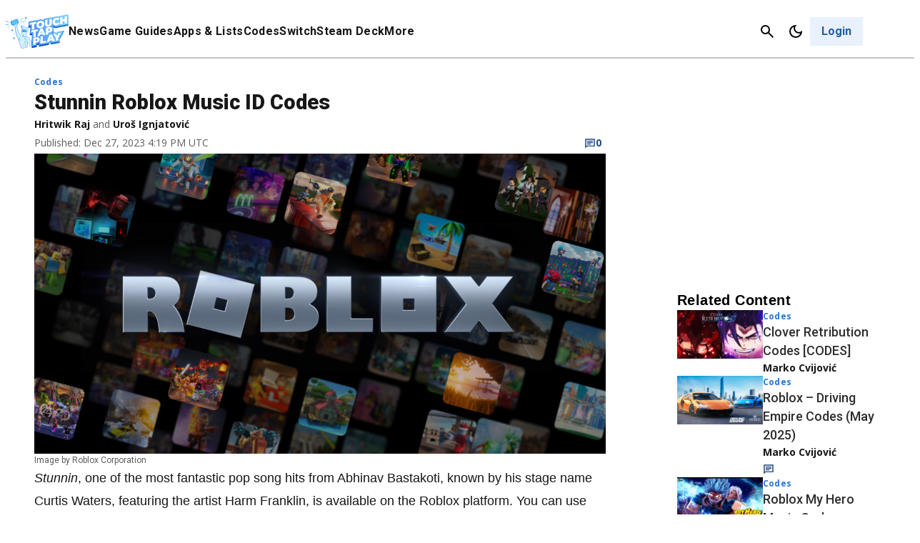

--- FILE ---
content_type: image/svg+xml
request_url: https://www.touchtapplay.com/wp-content/images/logomark-light.svg
body_size: 9045
content:
<svg width="48" height="48" viewBox="0 0 48 48" fill="none" xmlns="http://www.w3.org/2000/svg">
<path d="M21.8693 4.61367L23.2686 7.97941C23.6467 8.92485 23.2307 9.98373 22.2853 10.3997L15.1 13.4251C14.1546 13.8033 13.0957 13.3873 12.6797 12.4419L11.2805 9.07611C10.9023 8.13068 11.3183 7.0718 12.2637 6.65581L19.449 3.63042C20.3944 3.21443 21.4911 3.66824 21.8693 4.61367Z" fill="url(#paint0_linear_6879_26748)"/>
<path d="M21.6049 5.18115L22.7395 7.90399C23.1176 8.84943 22.7016 9.90831 21.7562 10.3243L15.3651 12.9715C14.4196 13.3497 13.3608 12.9337 12.9448 11.9883L11.8103 9.26542C11.4321 8.31999 11.8481 7.2611 12.7935 6.84511L19.1846 4.16008C20.1301 3.78191 21.2268 4.23572 21.6049 5.18115Z" fill="#1C8DD3"/>
<path d="M20.6214 5.3699L21.9071 8.47092C22.2097 9.18944 21.8693 10.0592 21.1508 10.3618L16.0455 12.4795C15.3269 12.7821 14.4571 12.4417 14.1546 11.7232L12.8688 8.62218C12.5663 7.90366 12.9066 7.03386 13.6252 6.73132L18.7305 4.61355C19.4868 4.27319 20.3188 4.61355 20.6214 5.3699Z" fill="#5EC9F7"/>
<path d="M22.2477 9.22757L20.319 4.61386C20.2056 4.31132 19.8274 4.16006 19.5249 4.27351L12.9068 7.03417C12.6043 7.14762 12.453 7.5258 12.5665 7.82833" fill="#61BFFF"/>
<path d="M21.5292 6.16432L21.983 7.22321C22.0209 7.26102 21.983 7.33666 21.9452 7.37448C21.9074 7.41229 21.8318 7.37448 21.8318 7.33666L21.378 6.27777C21.3402 6.23996 21.378 6.16432 21.4158 6.1265C21.4536 6.08869 21.5292 6.1265 21.5292 6.16432Z" fill="#5EC9F7"/>
<path d="M12.9824 10.7022C13.1704 10.7022 13.3228 10.5498 13.3228 10.3618C13.3228 10.1739 13.1704 10.0215 12.9824 10.0215C12.7945 10.0215 12.6421 10.1739 12.6421 10.3618C12.6421 10.5498 12.7945 10.7022 12.9824 10.7022Z" fill="#5EC9F7"/>
<path d="M36.2025 46.175L27.5045 47.7255C27.5045 47.7255 23.9875 41.3344 23.6849 36.1534C23.6849 36.1534 19.6763 29.2328 18.92 23.5602C18.1636 17.8876 17.5964 14.2572 17.5964 14.2572C17.5964 14.2572 16.3484 13.879 15.9702 12.9714C15.9702 12.9714 16.0459 12.1772 17.8233 12.0638C17.8233 12.0638 18.0123 10.8914 19.4494 10.8158L18.2014 8.62239C18.2014 8.62239 17.7854 8.13077 18.504 7.79041C19.2225 7.45006 19.2981 7.48787 19.8276 8.39549C20.357 9.3031 21.7184 12.0638 21.1512 12.5554C20.5839 13.047 20.3948 13.9925 20.0167 14.1059C20.0167 14.1059 22.2857 21.6315 23.2311 23.7871C24.1766 25.9049 25.4245 28.1739 26.0296 28.7412C27.2776 28.5899 28.5634 28.779 29.7357 29.3085L30.0761 27.1151C29.3575 27.0016 28.639 26.7747 27.9961 26.4722C27.0885 26.0184 26.8616 25.1107 27.1641 23.7493C27.4667 22.3879 28.4121 18.4549 28.4121 18.4549C28.4121 18.4549 26.5591 16.9422 26.5212 14.7488C26.5212 14.7488 27.9205 16.5262 28.8659 17.1313C28.8659 17.1313 27.1263 15.3161 27.0507 12.9714C27.0507 12.9714 29.2819 14.9757 31.8157 15.732C33.1393 16.1102 34.5007 16.4506 35.8621 16.6775C35.8621 16.6775 37.8286 17.396 36.089 20.6861C36.089 20.6861 37.5261 21.4803 37.0345 22.5392C36.5428 23.598 35.8243 23.598 35.0301 23.3333L34.1982 26.7369C34.1982 26.7369 33.7444 28.6656 34.4251 29.8001C36.3916 30.2161 38.0555 31.4262 39.1144 33.128C40.854 35.9643 43.123 41.0318 43.123 41.0318C43.123 41.0318 44.3332 43.1874 43.3878 44.927L39.9464 45.5699L39.3035 42.0151L36.0134 37.9308C36.0134 37.9308 35.9378 43.7547 36.2025 46.175Z" fill="#D2F5FF"/>
<path d="M18.7304 7.75244L20.0162 10.4753C20.0162 10.4753 20.6591 11.7611 19.6759 11.9502C18.6926 12.1392 18.0119 12.6309 17.7094 12.1014C17.4068 11.572 19.1086 10.9291 19.1086 10.9291C19.1086 10.9291 19.3733 10.7778 19.3355 10.74C19.2977 10.7022 18.1254 8.47097 18.1254 8.43315C18.1254 8.39534 18.1632 8.01716 18.7304 7.75244Z" fill="#7DB9E2"/>
<path d="M27.2775 15.6562C27.2775 15.6562 29.3197 18.2656 31.3618 19.0976C31.3618 19.0976 28.9793 18.5681 28.4121 18.7194C28.0717 18.3791 27.7313 18.0009 27.4666 17.5849C27.1263 17.0176 26.4456 15.7318 26.6346 15.4671C26.8237 15.2024 26.8615 15.089 27.2775 15.6562Z" fill="#D2E9FF"/>
<path d="M20.9618 25.9427C19.7517 23.1821 17.8608 14.2194 17.8608 14.2194C17.2936 13.8034 17.0288 12.8958 16.8776 12.1772C15.9699 12.442 15.9321 12.9336 15.9321 12.9336C16.3103 13.8034 17.5583 14.2194 17.5583 14.2194C17.5583 14.2194 18.0877 17.8877 18.8819 23.5603C19.676 29.2329 23.6847 36.1534 23.6847 36.1534C23.6847 36.4938 23.7603 36.8719 23.7981 37.2501C24.2519 35.5483 24.2519 32.7877 24.2519 32.7877C24.2519 32.7877 22.172 28.7034 20.9618 25.9427Z" fill="#D2E9FF"/>
<path d="M27.2393 23.371C27.2393 23.371 28.0334 22.4633 28.336 23.0306C28.6385 23.5979 30.0756 24.3542 31.021 24.0517C31.9664 23.7491 33.7438 22.955 33.7438 22.955C32.6849 23.1819 31.5882 23.3331 30.5294 23.4088C29.4327 23.4088 29.1679 22.8037 29.0167 22.3499C28.8654 21.8961 28.1469 22.123 27.6931 22.3499C27.4662 22.6146 27.2771 22.9928 27.2393 23.371Z" fill="#D2E9FF"/>
<path d="M29.0547 26.8125C29.9245 27.0394 30.7943 27.1529 31.6641 27.1529C31.6641 27.1529 30.9456 28.7412 29.6976 29.195L30.0001 27.2663L29.0547 26.8125Z" fill="#D2E9FF"/>
<path d="M35.3321 36.4936C35.3321 36.4936 33.8194 38.8005 33.1387 36.6827C33.1387 36.6827 31.2857 42.5444 24.8945 40.9182C24.8945 40.9182 26.8232 45.7967 27.5796 47.6875L36.2397 46.137C35.9372 43.7167 36.0128 37.9307 36.0128 37.9307L36.2775 38.271C35.9372 37.3256 35.5968 36.6071 35.3699 36.418L35.3321 36.4936Z" fill="#D2E9FF"/>
<path d="M43.047 40.994C43.047 40.994 40.7779 35.9265 39.0383 33.0902C37.9794 31.3884 36.2777 30.1783 34.349 29.7623C33.7061 28.6278 34.1221 26.6991 34.1221 26.6991L34.9541 23.2955C35.7482 23.5603 36.4668 23.5224 36.9584 22.5014C37.45 21.4803 36.0129 20.6483 36.0129 20.6483C37.7904 17.3582 35.786 16.6397 35.786 16.6397C34.4246 16.375 33.0632 16.0724 31.7396 15.6564C29.2058 14.9379 26.9746 12.9336 26.9746 12.9336C26.9746 13.2361 27.0124 13.5009 27.0881 13.7656C27.92 15.0892 29.2058 16.6397 30.9832 17.0557C34.2355 17.7742 35.0297 17.5851 34.9162 18.8331C34.8028 20.0811 36.202 21.0643 35.4079 21.9341C34.6137 22.8039 33.7439 23.1064 33.4792 24.5435C33.2145 25.9806 33.0254 29.3463 33.4036 30.7077C33.4036 30.7077 35.4835 31.4263 36.6558 32.6742C37.8282 33.9222 41.2317 40.1242 41.2317 40.1242C41.2317 40.1242 42.1015 43.074 42.0259 45.1539L43.2361 44.927C44.2571 43.1496 43.047 40.994 43.047 40.994Z" fill="#D2E9FF"/>
<path d="M33.8955 20.4214C33.8955 20.4214 31.3617 18.4549 28.4876 18.6818L27.4287 22.8039C27.4287 22.8039 28.7901 20.913 29.2818 22.8417C29.2818 22.8417 29.3952 24.2031 33.4417 22.8417L33.8955 20.4214Z" fill="#55ABE5"/>
<path d="M28.4495 18.6818L27.3906 22.8039C27.3906 22.8039 27.9957 21.9719 28.5251 21.9719C28.6008 21.2156 28.8655 20.497 29.2437 19.8163C30.832 19.892 32.3825 20.308 33.7439 21.0643L33.8574 20.3836C33.8952 20.4214 31.3614 18.4549 28.4495 18.6818Z" fill="#61BFFF"/>
<path d="M29.2818 22.8796C29.2818 22.8796 29.3952 24.241 33.4417 22.8796L33.6307 21.972C32.761 22.388 30.1516 23.4847 29.8112 22.1989C29.3952 20.6862 27.8825 21.3291 27.8825 21.3291L27.8069 21.2913L27.4287 22.804C27.4287 22.8418 28.7523 20.9509 29.2818 22.8796Z" fill="#1C8DD3"/>
<path d="M31.5885 23.5225C30.3784 23.7494 29.7733 23.5981 29.4707 23.3712C29.2817 23.2578 29.1682 23.1065 29.1304 22.8796C29.0548 22.5771 28.9035 22.1989 28.6388 22.1232C28.2606 22.0476 27.7312 22.6527 27.5799 22.8796C27.5421 22.9552 27.4286 22.9552 27.353 22.9174C27.3152 22.8796 27.2773 22.804 27.2773 22.7283L28.2984 18.6441C28.3362 18.5684 28.374 18.5306 28.4497 18.5306C31.3616 18.3037 33.8954 20.1946 33.971 20.308C34.0088 20.3458 34.0466 20.3836 34.0466 20.4593L33.5928 22.9174C33.5928 22.9552 33.555 23.0309 33.4794 23.0309C32.8365 23.2578 32.2314 23.409 31.5885 23.5225ZM28.4119 21.8585C28.4875 21.8585 28.6009 21.8585 28.6766 21.8585C29.0169 21.9342 29.2817 22.2367 29.4329 22.8418C29.4329 22.8418 29.4329 22.8418 29.4329 22.8796C29.4707 22.993 29.5464 23.1065 29.6598 23.1443C29.9624 23.3334 30.87 23.5603 33.2903 22.7661L33.7441 20.4971C33.2903 20.1946 31.0969 18.6819 28.6009 18.871L27.7312 22.2745C27.9202 22.0476 28.1471 21.9342 28.4119 21.8585Z" fill="url(#paint1_linear_6879_26748)"/>
<path d="M30.0757 26.7368C30.2269 26.7746 30.3782 26.7746 30.5295 26.8124C30.6807 26.8503 30.832 26.8503 30.9833 26.8881C31.2858 26.9259 31.5884 26.9637 31.8909 26.9637C31.9665 26.9637 32.0043 27.0394 32.0043 27.0772C32.0043 27.1528 31.9665 27.1906 31.8909 27.1906C31.5884 27.2663 31.248 27.3041 30.9455 27.3041C30.7942 27.3041 30.6429 27.3419 30.4538 27.3419C30.2647 27.3419 30.1513 27.3419 29.9622 27.3419C29.7731 27.3419 29.6597 27.1906 29.6597 27.0394C29.6597 26.8503 29.8109 26.7368 29.9622 26.7368C30 26.7368 30.0378 26.7368 30.0757 26.7368Z" fill="url(#paint2_linear_6879_26748)"/>
<path d="M35.7485 38.082C35.3703 37.3257 34.9922 36.5315 34.6896 35.7373C34.3493 34.9432 34.0467 34.149 33.8198 33.317C33.8198 33.2414 33.8576 33.1279 33.9711 33.1279C34.0467 33.1279 34.1224 33.1657 34.1602 33.2414C34.4249 34.0355 34.7653 34.8297 35.1434 35.5861C35.5216 36.3424 35.8998 37.0987 36.3158 37.8173C36.3914 37.9685 36.3158 38.1576 36.1645 38.2333C36.0132 38.2711 35.8241 38.2333 35.7485 38.082Z" fill="url(#paint3_linear_6879_26748)"/>
<path d="M23.3442 36.1155C23.4199 35.5104 23.4955 34.9431 23.609 34.3759C23.7224 33.8086 23.8359 33.2414 23.9871 32.6741C24.1384 32.1068 24.3275 31.5396 24.5544 31.0101C24.7813 30.4807 25.046 29.9513 25.3486 29.4218C25.4242 29.3462 25.5376 29.3084 25.6133 29.384C25.6889 29.4218 25.7267 29.5353 25.6889 29.6109C25.4242 30.1025 25.1595 30.5942 24.9704 31.1614C24.7813 31.6909 24.63 32.2581 24.4788 32.7876C24.3653 33.3548 24.2519 33.8843 24.1762 34.4515C24.1006 35.0188 24.025 35.586 23.9871 36.1533C23.9871 36.3424 23.8359 36.4558 23.6846 36.4558C23.4955 36.4558 23.3821 36.3046 23.3821 36.1533C23.3442 36.1533 23.3442 36.1533 23.3442 36.1155Z" fill="url(#paint4_linear_6879_26748)"/>
<path d="M43.3119 45.1918L39.8705 45.7969C39.7949 45.7969 39.7192 45.7969 39.6436 45.7591C39.568 45.7213 39.5302 45.6457 39.5302 45.57L38.9251 42.0908L36.3157 38.8007C36.3157 40.5025 36.3157 44.2842 36.5048 46.0995C36.5048 46.2507 36.3913 46.402 36.24 46.4398L27.5042 47.9903C27.353 48.0282 27.2395 47.9525 27.1639 47.8391C27.0126 47.5743 23.6469 41.3723 23.3065 36.1913C22.8905 35.4728 19.2601 28.9304 18.5037 23.5604C17.823 18.6819 17.3314 15.2405 17.2179 14.4086C16.8398 14.2573 15.9322 13.8035 15.5918 13.0093C15.5918 13.0471 15.5918 12.9715 15.5918 12.9337C15.5918 12.8202 15.7431 11.9504 17.5205 11.7614C17.7474 11.1563 18.2768 10.7025 18.9197 10.5512L17.9365 8.8116C17.7852 8.62252 17.7474 8.39561 17.7852 8.16871C17.8608 7.86617 18.0877 7.63927 18.3525 7.52582C19.3357 7.07201 19.5248 7.29891 20.0921 8.24434C20.1299 8.28216 22.2855 11.9883 21.34 12.7824C21.1131 13.0093 20.8862 13.3119 20.7728 13.6144C20.6593 13.8413 20.5459 14.0304 20.3946 14.2195C20.7728 15.4674 22.6636 21.7451 23.4956 23.636C24.4032 25.6781 25.5377 27.7203 26.1428 28.401C27.2773 28.2875 28.4119 28.4388 29.4707 28.8548L29.6977 27.3421C29.0548 27.2286 28.4119 27.0017 27.8446 26.737C26.7857 26.2454 26.4832 25.2243 26.8614 23.6738C27.1261 22.5015 27.8824 19.3626 28.0715 18.5685C27.6177 18.1525 26.2563 16.7154 26.2185 14.7489C26.2185 14.5598 26.3319 14.4464 26.521 14.4086C26.6345 14.4086 26.7101 14.4464 26.7857 14.522C26.7857 14.522 26.9748 14.7489 27.2395 15.0515C26.937 14.3707 26.7857 13.6522 26.7479 12.9337C26.7479 12.8202 26.8235 12.7068 26.937 12.6312C27.0504 12.5933 27.2017 12.5933 27.2773 12.669C27.3152 12.669 29.4707 14.6355 31.9289 15.354C33.2525 15.7322 34.5761 16.0725 35.9375 16.2994H36.0131C36.4669 16.4885 36.8451 16.8667 37.0342 17.3583C37.3367 18.1903 37.1855 19.2114 36.5426 20.4972C37.1098 20.9131 37.7906 21.7073 37.3746 22.5771C36.8073 23.7873 35.8619 23.7873 35.3324 23.636L34.5761 26.737C34.5761 26.737 34.1979 28.401 34.6895 29.422C36.656 29.9137 38.3578 31.1238 39.4545 32.8634C41.1563 35.6241 43.3497 40.5025 43.4632 40.7672C43.5766 40.9941 44.7111 43.1119 43.6901 44.9649C43.5766 45.1162 43.4632 45.1918 43.3119 45.1918ZM40.0974 45.154L43.085 44.6246C43.8413 43.0741 42.7824 41.1832 42.7824 41.1832C42.7824 41.1832 42.7824 41.1832 42.7824 41.1454C42.7446 41.1076 40.5134 36.0779 38.8116 33.2794C37.7906 31.6533 36.2022 30.5187 34.3114 30.1027C34.2357 30.1027 34.1223 30.0271 34.0845 29.9515C33.3659 28.7413 33.8197 26.737 33.8197 26.6614L34.6895 23.2578C34.7274 23.1822 34.7652 23.1065 34.8408 23.0687C34.9164 23.0309 34.9921 23.0309 35.1055 23.0309C35.8241 23.2578 36.3157 23.22 36.7317 22.388C37.072 21.6317 35.9375 20.951 35.8997 20.951C35.7484 20.8753 35.7106 20.6862 35.7862 20.535C36.4291 19.3248 36.6182 18.3416 36.3913 17.6609C36.2779 17.3583 36.051 17.0936 35.7862 16.9423C34.4248 16.6776 33.0634 16.3751 31.7398 15.9591C30.1893 15.4675 28.7144 14.6733 27.4286 13.6522C27.6933 14.8624 28.2606 15.9591 29.0926 16.9045C29.206 17.018 29.206 17.207 29.0926 17.3205C28.9791 17.4339 28.8279 17.4718 28.6766 17.3961C28.0715 16.9423 27.5042 16.4129 27.0126 15.8456C27.353 16.7532 27.8824 17.5852 28.601 18.2281C28.6766 18.3037 28.7144 18.4172 28.7144 18.5307C28.7144 18.5307 27.769 22.4636 27.4664 23.8251C27.0883 25.4512 27.6555 25.9807 28.1093 26.1697C28.7522 26.4345 29.4329 26.6236 30.1136 26.737C30.3027 26.7748 30.4162 26.9261 30.3784 27.0774L30.038 29.2708C30.0002 29.4599 29.8489 29.5733 29.6977 29.5355C29.6598 29.5355 29.622 29.5355 29.622 29.4977C28.5253 29.006 27.3152 28.8548 26.105 28.9682C26.0294 28.9682 25.9159 28.9682 25.8403 28.8926C25.1218 28.2497 23.836 25.7916 22.9662 23.8251C22.0207 21.7073 19.8652 14.4464 19.7517 14.106C19.7139 13.9548 19.7895 13.7657 19.9408 13.7279C20.0542 13.5766 20.1677 13.4253 20.2433 13.2362C20.4324 12.8581 20.6593 12.5177 20.9619 12.2152C21.2266 11.9504 20.4702 9.87049 19.6004 8.47125C19.487 8.24434 19.2979 8.01744 19.1088 7.82835C18.9954 7.86617 18.7306 8.01744 18.6172 8.05526C18.5037 8.09307 18.3903 8.20653 18.3525 8.28216C18.3525 8.31998 18.3525 8.39561 18.3903 8.43343L18.4281 8.47125L19.6761 10.6647C19.7139 10.7781 19.7139 10.8916 19.6761 10.9672C19.6382 11.0806 19.5248 11.1185 19.4113 11.1185C18.239 11.1941 18.0877 12.0639 18.0877 12.1017C18.0499 12.253 17.9365 12.3664 17.7852 12.3664C16.6507 12.4421 16.3481 12.7824 16.2347 12.9337C16.6129 13.6144 17.6339 13.9169 17.6339 13.9548C17.7474 13.9926 17.823 14.106 17.8608 14.2195C17.8608 14.2573 18.4281 17.9634 19.1844 23.5604C19.9408 29.0817 23.8738 35.9644 23.9116 36.0401C23.9494 36.0779 23.9494 36.1157 23.9494 36.1913C24.2141 40.7294 27.0504 46.3264 27.6177 47.4231L35.8241 45.9482C35.5972 43.3766 35.6728 38.1956 35.6728 37.9687C35.6728 37.8175 35.7484 37.704 35.8997 37.6662C36.0131 37.6284 36.1644 37.6662 36.24 37.7797L39.4545 41.8261C39.4923 41.8639 39.4923 41.9017 39.5302 41.9774L40.0974 45.154Z" fill="url(#paint5_linear_6879_26748)"/>
<path d="M34.8029 21.9717C34.576 22.6524 33.9709 23.0684 33.4036 22.8793C32.8364 22.6902 32.5716 22.0095 32.7607 21.3288C32.9876 20.6481 33.5927 20.2321 34.16 20.4212C34.7272 20.6103 34.992 21.291 34.8029 21.9717Z" fill="#4CA3E5"/>
<path d="M33.4413 22.8794C33.8951 22.9928 34.3868 22.8037 34.6137 22.3877C34.5002 22.3121 34.3489 22.2365 34.1977 22.2365C33.517 22.1987 32.9875 21.6314 32.9875 20.9507C32.9119 21.0641 32.8362 21.1776 32.7984 21.3289C32.5715 22.0096 32.8741 22.7281 33.4413 22.8794Z" fill="#105CA0"/>
<path d="M33.8576 23.0684C33.7063 23.1062 33.5172 23.1062 33.366 23.0306C32.7231 22.8415 32.3827 22.0473 32.6474 21.291C32.8744 20.5346 33.5929 20.0808 34.2358 20.2699C34.8787 20.459 35.1812 21.2532 34.9543 22.0095C34.8409 22.3499 34.6518 22.6524 34.3492 22.8793C34.198 22.9549 34.0467 23.0306 33.8576 23.0684ZM33.8198 20.5725C33.4038 20.6859 33.1013 20.9884 32.9878 21.4044C32.7987 22.0095 33.0256 22.6146 33.5172 22.728C33.7442 22.8037 34.0089 22.7659 34.198 22.6146C34.4249 22.4633 34.614 22.1986 34.6896 21.9339C34.8787 21.3288 34.6518 20.7237 34.1601 20.6103C34.0467 20.5346 33.9332 20.5346 33.8198 20.5725Z" fill="url(#paint6_linear_6879_26748)"/>
<path d="M33.4793 21.5937C33.6305 21.1399 34.0465 20.8752 34.3869 20.9886C34.7651 21.1021 34.9541 21.5559 34.8029 22.0097C34.6516 22.4635 34.2356 22.7282 33.8953 22.6148C33.5549 22.5391 33.3658 22.0475 33.4793 21.5937Z" fill="url(#paint7_linear_6879_26748)"/>
<path d="M35.3322 19.6271C35.4457 19.8918 35.3322 20.1943 35.0675 20.3456C34.8028 20.4969 34.5003 20.3456 34.349 20.0809C34.2355 19.8161 34.349 19.5136 34.6137 19.3623C34.8784 19.2111 35.181 19.3623 35.3322 19.6271Z" fill="url(#paint8_linear_6879_26748)"/>
<path d="M34.2736 21.9718C34.1601 21.9718 34.0845 21.8961 34.0845 21.8205C34.0845 21.1398 34.3114 20.4969 34.6895 19.9674C34.7274 19.8918 34.8408 19.8918 34.9165 19.9296C34.9921 19.9674 34.9921 20.0809 34.9543 20.1565C34.6139 20.6482 34.4248 21.2154 34.4248 21.8205C34.4248 21.8583 34.3492 21.9339 34.2736 21.9718Z" fill="url(#paint9_linear_6879_26748)"/>
<path d="M31.7774 22.1986C31.7396 22.2742 31.7774 22.3498 31.8152 22.3876C31.853 22.3876 31.853 22.4255 31.8908 22.4255C32.0043 22.4633 32.1556 22.4633 32.269 22.4255C32.3825 22.3498 32.4203 22.2364 32.4203 22.1229C32.3825 21.9716 32.2312 21.9338 32.0799 21.9716C31.9665 21.9716 31.853 22.0473 31.7774 22.1986Z" fill="#A5CFF9"/>
<path d="M31.5504 22.3122C31.4748 22.3122 31.437 22.35 31.3991 22.3879C31.3613 22.4257 31.3613 22.5013 31.3613 22.577C31.3613 22.577 31.3613 22.6148 31.3991 22.6148C31.3991 22.6148 31.437 22.6148 31.4748 22.6148C31.5126 22.6148 31.5882 22.6148 31.6261 22.6148C31.6639 22.6148 31.7017 22.577 31.7395 22.5391C31.7395 22.5013 31.7773 22.4635 31.7773 22.4257C31.7773 22.3879 31.7773 22.3879 31.7773 22.3501C31.7395 22.3122 31.7017 22.2744 31.6639 22.2744C31.6261 22.2744 31.5882 22.2744 31.5504 22.3122Z" fill="#A5CFF9"/>
<path d="M28.3359 20.7615C28.4494 20.1942 28.5628 19.627 28.7519 19.0975C29.6217 19.0597 30.5293 19.211 31.3613 19.4757C30.605 19.4379 29.8486 19.4379 29.0545 19.4757C28.7897 19.8539 28.525 20.2699 28.3359 20.7615Z" fill="white"/>
<path d="M34.2359 46.8181C34.0847 46.8559 33.8956 46.7425 33.8578 46.5912C32.1182 39.2168 32.9123 31.9937 33.0636 31.2752C33.1014 31.1617 33.1014 31.0483 33.0258 30.9348C32.9501 30.8592 32.8745 30.8592 32.7989 30.8592C32.6854 30.8592 30.2273 30.7458 29.471 30.5567C28.6012 30.3298 28.3364 29.1574 28.3364 29.0818C28.2986 28.9305 28.4121 28.7414 28.5633 28.7036C28.7146 28.6658 28.9037 28.7793 28.9415 28.9305C28.9793 29.1574 29.244 29.8003 29.66 29.9138C30.7189 30.065 31.7778 30.1785 32.7989 30.1785C33.0636 30.1785 33.3283 30.2919 33.5174 30.481C33.7065 30.7458 33.7443 31.0483 33.6687 31.3508C33.5174 32.0315 32.7611 39.1412 34.4628 46.4021C34.5385 46.629 34.425 46.7803 34.2359 46.8181Z" fill="url(#paint10_linear_6879_26748)"/>
<path d="M31.8908 32.75C31.9286 32.9769 31.7773 33.2038 31.5504 33.2038C31.3235 33.2416 31.0966 33.0903 31.0966 32.8634C31.0588 32.6365 31.2101 32.4474 31.437 32.4096C31.6261 32.3718 31.8151 32.5231 31.8908 32.75C31.853 32.75 31.853 32.75 31.8908 32.75Z" fill="#4A3240"/>
<path d="M31.9289 37.7039C32.0045 37.9308 31.8532 38.1577 31.6263 38.1955C31.3994 38.2333 31.1725 38.1198 31.1347 37.8929C31.1347 37.8551 31.1347 37.8551 31.1347 37.8173C31.0969 37.5904 31.2482 37.3635 31.4751 37.3257C31.6641 37.3257 31.8532 37.477 31.9289 37.7039C31.891 37.7039 31.891 37.7039 31.9289 37.7039Z" fill="#4A3240"/>
<path d="M42.4044 40.1621C42.4044 40.1621 40.8538 42.0908 43.5389 43.6791C43.5389 43.6413 44.0305 42.053 42.4044 40.1621Z" fill="#1D78AA"/>
<path d="M43.5764 43.7927C43.5386 43.7927 43.5007 43.7927 43.4629 43.7549C42.5175 43.1876 41.9502 42.5447 41.8368 41.7884C41.7611 41.1455 41.9124 40.5404 42.2906 40.011C42.3284 39.9731 42.3662 39.9731 42.404 39.9731C42.4419 39.9731 42.4797 40.011 42.5175 40.011C44.1436 41.9775 43.7276 43.6036 43.6898 43.6792C43.652 43.7549 43.6142 43.7927 43.5764 43.7927ZM42.4419 40.3891C42.1771 40.8051 42.1015 41.2589 42.1771 41.7506C42.2906 42.3556 42.7066 42.9229 43.4629 43.3767C43.4629 42.9229 43.4629 41.7506 42.4419 40.3891Z" fill="url(#paint11_linear_6879_26748)"/>
<path d="M25.878 36.7961C25.8024 36.7961 25.7267 36.7961 25.6133 36.7961C25.2351 36.7583 24.8948 36.5313 24.7435 36.2288C24.3275 35.4725 24.4031 34.4892 24.9326 33.8085C25.2729 33.3169 25.9536 33.2034 26.4453 33.5438C26.5965 33.6572 26.71 33.7707 26.7856 33.9598C27.0125 34.3379 27.0882 34.7539 27.0503 35.2077C27.0125 36.0019 26.4831 36.6826 25.878 36.7961ZM25.7267 33.6572C25.4998 33.6951 25.3108 33.8085 25.1973 33.9976C24.9704 34.3001 24.8191 34.6405 24.8191 35.0187C24.7813 35.3968 24.8569 35.7372 25.046 36.0775C25.1595 36.3423 25.4242 36.4935 25.6889 36.5314C26.2184 36.5692 26.71 35.9641 26.7856 35.1699C26.8234 34.7918 26.7478 34.4514 26.5587 34.111C26.4453 33.8463 26.1805 33.6951 25.9158 33.6572C25.8402 33.6194 25.7646 33.6194 25.7267 33.6572Z" fill="url(#paint12_linear_6879_26748)"/>
<path d="M31.7017 8.01739L25.651 8.81156C25.5375 8.81156 25.424 8.73592 25.3862 8.58465C25.3862 8.4712 25.4619 8.39556 25.5375 8.35775L31.5126 6.99633C31.7774 6.92069 32.0799 7.07196 32.1555 7.3745C32.2312 7.63922 32.0799 7.94176 31.7774 8.01739H31.7017Z" fill="url(#paint13_linear_6879_26748)"/>
<path d="M30.1135 2.98768L25.0081 6.35342C24.8947 6.39123 24.7434 6.35342 24.7056 6.20215C24.6678 6.12651 24.7056 6.01306 24.7434 5.97524L29.5084 2.1557C29.6975 1.92879 30.0378 1.92879 30.2269 2.11788C30.4538 2.30697 30.4538 2.64732 30.2648 2.83641C30.2269 2.87423 30.1891 2.91204 30.1135 2.94986V2.98768Z" fill="url(#paint14_linear_6879_26748)"/>
<path d="M4.51124 12.8582L10.4864 11.4968C10.5998 11.459 10.6755 11.3455 10.6755 11.2321C10.6376 11.1186 10.5242 11.043 10.4107 11.043L4.35997 11.8371C4.05743 11.8749 3.86834 12.1397 3.90616 12.4044C3.94398 12.6691 4.2087 12.896 4.51124 12.8582Z" fill="url(#paint15_linear_6879_26748)"/>
<path d="M4.28436 7.60108L10.2595 9.00032C10.3729 9.03814 10.5242 8.96251 10.562 8.81124C10.5999 8.69779 10.5242 8.54652 10.3729 8.5087L4.54908 6.58002C4.28436 6.50438 3.98182 6.65565 3.90619 6.92037C3.83055 7.18509 3.98182 7.48763 4.24654 7.56327C4.24654 7.60108 4.24654 7.60108 4.28436 7.60108Z" fill="url(#paint16_linear_6879_26748)"/>
<path d="M12.5666 18.5684L13.739 19.4003L15.0626 18.9465L14.6466 20.308L15.5164 21.4425H14.0793L13.2474 22.6148L12.7936 21.2534L11.4321 20.8374L12.6045 20.0054L12.5666 18.5684Z" fill="url(#paint17_linear_6879_26748)"/>
<path d="M34.2734 0L34.7272 1.36142L36.0887 1.77741L34.9163 2.60939L34.9541 4.04645L33.8196 3.21447L32.4582 3.7061L32.912 2.30686L32.0044 1.17234H33.4415L34.2734 0Z" fill="url(#paint18_linear_6879_26748)"/>
<path d="M16.1211 30.2539L16.8396 31.4641L18.2767 31.5397L17.3312 32.6364L17.7094 34.0356L16.3858 33.4684L15.1756 34.2625L15.2891 32.8255L14.1924 31.9179L15.5916 31.5775L16.1211 30.2539Z" fill="url(#paint19_linear_6879_26748)"/>
<path d="M8.51965 14.522L8.89782 15.1649H9.61635L9.12473 15.7321L9.31381 16.4128L8.67092 16.1481L8.06584 16.5263L8.14148 15.8078L7.57422 15.354L8.25493 15.2027L8.51965 14.522Z" fill="url(#paint20_linear_6879_26748)"/>
<path d="M30.3407 10.4375L30.6811 10.8157L31.2105 10.74L30.9458 11.1938L31.1727 11.6477L30.6811 11.572L30.3029 11.9502L30.2272 11.4208L29.7734 11.1938L30.2651 10.9669L30.3407 10.4375Z" fill="url(#paint21_linear_6879_26748)"/>
<path d="M22.6638 3.59277L22.9663 3.89531L23.3823 3.81968L23.1932 4.19785L23.3823 4.61384L22.9663 4.50039L22.6638 4.84074L22.5881 4.38694L22.21 4.19785L22.5881 4.00876L22.6638 3.59277Z" fill="url(#paint22_linear_6879_26748)"/>
<path d="M11.8101 3.29004L12.037 3.78166L12.5286 3.8573L12.1504 4.19765L12.226 4.68928L11.7722 4.46238L11.3184 4.68928L11.4319 4.15984L11.0537 3.81948L11.5832 3.74385L11.8101 3.29004Z" fill="url(#paint23_linear_6879_26748)"/>
<path d="M15.8184 24.8081L16.2722 25.2997L16.8773 25.1863L16.5748 25.7535L16.8773 26.3208L16.2344 26.2073L15.7806 26.6612L15.705 26.0183L15.1377 25.7157L15.705 25.451L15.8184 24.8081Z" fill="url(#paint24_linear_6879_26748)"/>
<path d="M33.6308 5.67236L33.9333 6.23962L34.5762 6.31526L34.1602 6.76907L34.2737 7.41196L33.7064 7.14724L33.1391 7.44978L33.2148 6.80688L32.7231 6.39089L33.366 6.27744L33.6308 5.67236Z" fill="url(#paint25_linear_6879_26748)"/>
<defs>
<linearGradient id="paint0_linear_6879_26748" x1="11.0241" y1="8.44831" x2="23.288" y2="8.38834" gradientUnits="userSpaceOnUse">
<stop offset="0.13" stop-color="#4A98FF"/>
<stop offset="0.82" stop-color="#7DCCFF"/>
</linearGradient>
<linearGradient id="paint1_linear_6879_26748" x1="27.2483" y1="21.0732" x2="34.0494" y2="21.0732" gradientUnits="userSpaceOnUse">
<stop offset="0.13" stop-color="#4A98FF"/>
<stop offset="0.82" stop-color="#7DCCFF"/>
</linearGradient>
<linearGradient id="paint2_linear_6879_26748" x1="29.6748" y1="27.0394" x2="32.0006" y2="27.0394" gradientUnits="userSpaceOnUse">
<stop offset="0.13" stop-color="#4A98FF"/>
<stop offset="0.82" stop-color="#7DCCFF"/>
</linearGradient>
<linearGradient id="paint3_linear_6879_26748" x1="33.798" y1="35.6874" x2="36.3355" y2="35.6874" gradientUnits="userSpaceOnUse">
<stop offset="0.13" stop-color="#4A98FF"/>
<stop offset="0.82" stop-color="#7DCCFF"/>
</linearGradient>
<linearGradient id="paint4_linear_6879_26748" x1="23.3442" y1="32.8993" x2="25.7116" y2="32.8993" gradientUnits="userSpaceOnUse">
<stop offset="0.13" stop-color="#4A98FF"/>
<stop offset="0.82" stop-color="#7DCCFF"/>
</linearGradient>
<linearGradient id="paint5_linear_6879_26748" x1="15.5918" y1="27.6503" x2="43.9699" y2="27.6503" gradientUnits="userSpaceOnUse">
<stop offset="0.13" stop-color="#4A98FF"/>
<stop offset="0.82" stop-color="#7DCCFF"/>
</linearGradient>
<linearGradient id="paint6_linear_6879_26748" x1="32.568" y1="21.6601" x2="35.0229" y2="21.6601" gradientUnits="userSpaceOnUse">
<stop offset="0.13" stop-color="#4A98FF"/>
<stop offset="0.82" stop-color="#7DCCFF"/>
</linearGradient>
<linearGradient id="paint7_linear_6879_26748" x1="33.4463" y1="21.8017" x2="34.8762" y2="21.8017" gradientUnits="userSpaceOnUse">
<stop offset="0.13" stop-color="#4A98FF"/>
<stop offset="0.82" stop-color="#7DCCFF"/>
</linearGradient>
<linearGradient id="paint8_linear_6879_26748" x1="34.2809" y1="19.854" x2="35.3436" y2="19.854" gradientUnits="userSpaceOnUse">
<stop offset="0.13" stop-color="#4A98FF"/>
<stop offset="0.82" stop-color="#7DCCFF"/>
</linearGradient>
<linearGradient id="paint9_linear_6879_26748" x1="34.092" y1="20.9383" x2="34.9656" y2="20.9383" gradientUnits="userSpaceOnUse">
<stop offset="0.13" stop-color="#4A98FF"/>
<stop offset="0.82" stop-color="#7DCCFF"/>
</linearGradient>
<linearGradient id="paint10_linear_6879_26748" x1="28.3739" y1="37.7609" x2="34.5122" y2="37.7609" gradientUnits="userSpaceOnUse">
<stop offset="0.13" stop-color="#4A98FF"/>
<stop offset="0.82" stop-color="#7DCCFF"/>
</linearGradient>
<linearGradient id="paint11_linear_6879_26748" x1="41.7838" y1="41.8829" x2="43.7541" y2="41.8829" gradientUnits="userSpaceOnUse">
<stop offset="0.13" stop-color="#4A98FF"/>
<stop offset="0.82" stop-color="#7DCCFF"/>
</linearGradient>
<linearGradient id="paint12_linear_6879_26748" x1="24.4795" y1="35.0721" x2="27.0721" y2="35.0721" gradientUnits="userSpaceOnUse">
<stop offset="0.13" stop-color="#4A98FF"/>
<stop offset="0.82" stop-color="#7DCCFF"/>
</linearGradient>
<linearGradient id="paint13_linear_6879_26748" x1="25.3749" y1="7.8943" x2="32.1635" y2="7.8943" gradientUnits="userSpaceOnUse">
<stop offset="0.13" stop-color="#4A98FF"/>
<stop offset="0.82" stop-color="#7DCCFF"/>
</linearGradient>
<linearGradient id="paint14_linear_6879_26748" x1="24.6224" y1="4.17374" x2="30.3346" y2="4.17374" gradientUnits="userSpaceOnUse">
<stop offset="0.13" stop-color="#4A98FF"/>
<stop offset="0.82" stop-color="#7DCCFF"/>
</linearGradient>
<linearGradient id="paint15_linear_6879_26748" x1="3.87969" y1="11.9527" x2="10.6538" y2="11.9527" gradientUnits="userSpaceOnUse">
<stop offset="0.13" stop-color="#4A98FF"/>
<stop offset="0.82" stop-color="#7DCCFF"/>
</linearGradient>
<linearGradient id="paint16_linear_6879_26748" x1="3.87049" y1="7.78525" x2="10.5226" y2="7.78525" gradientUnits="userSpaceOnUse">
<stop offset="0.13" stop-color="#4A98FF"/>
<stop offset="0.82" stop-color="#7DCCFF"/>
</linearGradient>
<linearGradient id="paint17_linear_6879_26748" x1="11.4321" y1="20.5916" x2="15.5013" y2="20.5916" gradientUnits="userSpaceOnUse">
<stop offset="0.13" stop-color="#4A98FF"/>
<stop offset="0.82" stop-color="#7DCCFF"/>
</linearGradient>
<linearGradient id="paint18_linear_6879_26748" x1="32.012" y1="2.02323" x2="36.0849" y2="2.02323" gradientUnits="userSpaceOnUse">
<stop offset="0.13" stop-color="#4A98FF"/>
<stop offset="0.82" stop-color="#7DCCFF"/>
</linearGradient>
<linearGradient id="paint19_linear_6879_26748" x1="14.1848" y1="32.2582" x2="18.2842" y2="32.2582" gradientUnits="userSpaceOnUse">
<stop offset="0.13" stop-color="#4A98FF"/>
<stop offset="0.82" stop-color="#7DCCFF"/>
</linearGradient>
<linearGradient id="paint20_linear_6879_26748" x1="7.578" y1="15.5241" x2="9.60501" y2="15.5241" gradientUnits="userSpaceOnUse">
<stop offset="0.13" stop-color="#4A98FF"/>
<stop offset="0.82" stop-color="#7DCCFF"/>
</linearGradient>
<linearGradient id="paint21_linear_6879_26748" x1="29.781" y1="11.1938" x2="31.1954" y2="11.1938" gradientUnits="userSpaceOnUse">
<stop offset="0.13" stop-color="#4A98FF"/>
<stop offset="0.82" stop-color="#7DCCFF"/>
</linearGradient>
<linearGradient id="paint22_linear_6879_26748" x1="22.2062" y1="4.21676" x2="23.3861" y2="4.21676" gradientUnits="userSpaceOnUse">
<stop offset="0.13" stop-color="#4A98FF"/>
<stop offset="0.82" stop-color="#7DCCFF"/>
</linearGradient>
<linearGradient id="paint23_linear_6879_26748" x1="11.0726" y1="3.98966" x2="12.5248" y2="3.98966" gradientUnits="userSpaceOnUse">
<stop offset="0.13" stop-color="#4A98FF"/>
<stop offset="0.82" stop-color="#7DCCFF"/>
</linearGradient>
<linearGradient id="paint24_linear_6879_26748" x1="15.1264" y1="25.7346" x2="16.8924" y2="25.7346" gradientUnits="userSpaceOnUse">
<stop offset="0.13" stop-color="#4A98FF"/>
<stop offset="0.82" stop-color="#7DCCFF"/>
</linearGradient>
<linearGradient id="paint25_linear_6879_26748" x1="32.7345" y1="6.56107" x2="34.5838" y2="6.56107" gradientUnits="userSpaceOnUse">
<stop offset="0.13" stop-color="#4A98FF"/>
<stop offset="0.82" stop-color="#7DCCFF"/>
</linearGradient>
</defs>
</svg>
